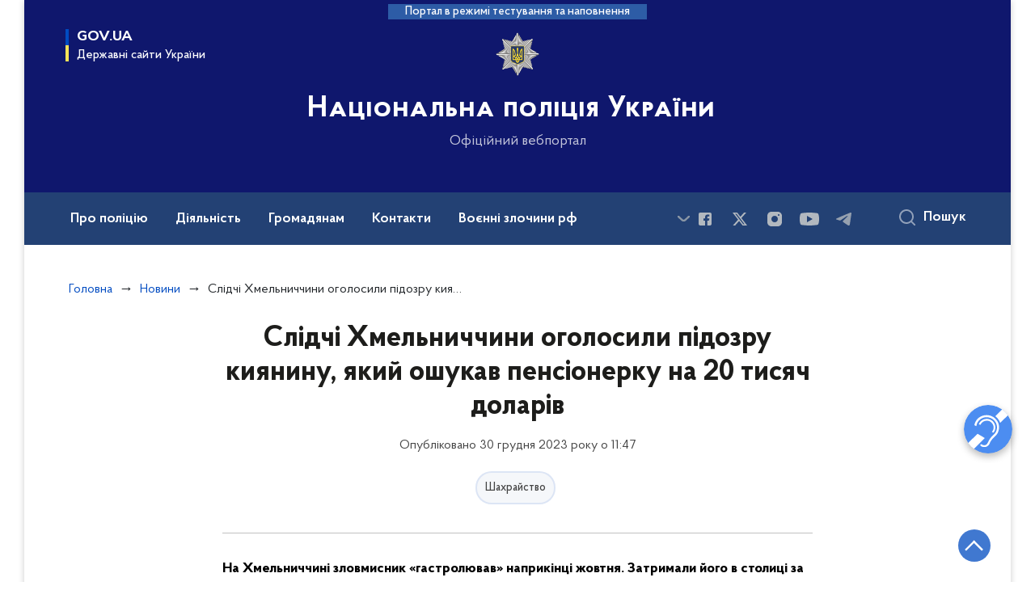

--- FILE ---
content_type: image/svg+xml
request_url: https://npu.gov.ua/themes/npu/assets/images/icons/socials/fb-dark.svg
body_size: 5
content:
<svg width="24" height="24" viewBox="0 0 24 24" fill="none" xmlns="http://www.w3.org/2000/svg">
<path fill-rule="evenodd" clip-rule="evenodd" d="M17.4361 4C18.3276 4 18.6509 4.09282 18.9768 4.26713C19.3028 4.44144 19.5586 4.69723 19.7329 5.02315C19.9072 5.34908 20 5.67236 20 6.56388V17.4361C20 18.3276 19.9072 18.6509 19.7329 18.9768C19.5586 19.3027 19.3028 19.5585 18.9768 19.7328C18.6509 19.9072 18.3276 20 17.4361 20H6.56389C5.67237 20 5.34908 19.9072 5.02315 19.7328C4.69723 19.5585 4.44144 19.3027 4.26713 18.9768C4.09283 18.6509 4 18.3276 4 17.4361V6.56388C4 5.67236 4.09283 5.34908 4.26713 5.02315C4.44144 4.69723 4.69723 4.44144 5.02315 4.26713C5.34908 4.09282 5.67237 4 6.56389 4H17.4361ZM15.47 6.416C13.627 6.416 12 7.267 12 9.333V11.333H10V14H12V20H14.667V14L16.937 13.804L17.333 11.333H14.667V10C14.667 9.301 15.052 8.672 16.055 8.672H17.333V6.512C17.112 6.483 16.354 6.416 15.47 6.416Z" fill="#3F454C"/>
</svg>


--- FILE ---
content_type: image/svg+xml
request_url: https://npu.gov.ua/themes/npu/assets/images/icons/socials/yt-dark.svg
body_size: -80
content:
<svg width="24" height="24" viewBox="0 0 24 24" fill="none" xmlns="http://www.w3.org/2000/svg">
<path fill-rule="evenodd" clip-rule="evenodd" d="M9 16V8L16 12L9 16ZM23.35 6.301C23.165 5.503 22.519 4.904 21.71 4.776C19.846 4.481 16.164 4 12 4C7.839 4 4.158 4.48 2.294 4.775C1.481 4.904 0.835 5.506 0.652 6.308C0.363 7.576 0 9 0 12C0 15 0.36 16.482 0.648 17.707C0.836 18.501 1.48 19.096 2.287 19.223C4.149 19.518 7.834 20 12 20C16.164 20 19.846 19.519 21.71 19.224C22.519 19.096 23.165 18.497 23.35 17.699C23.638 16.452 24 15 24 12C24 9 23.638 7.548 23.35 6.301Z" fill="#3F454C"/>
</svg>
